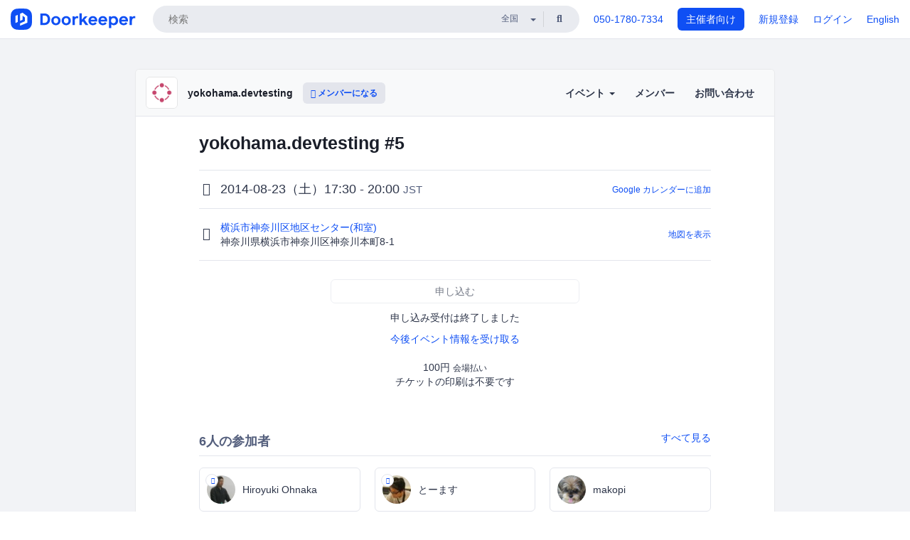

--- FILE ---
content_type: text/html; charset=utf-8
request_url: https://yokohama-devtesting.doorkeeper.jp/events/14029
body_size: 10429
content:
<!DOCTYPE html>
<html lang='ja'>
<head>
<meta content='text/html;charset=UTF-8' http-equiv='content-type'>
<meta charset='utf-8'>
<meta content='IE=Edge,chrome=1' http-equiv='X-UA-Compatible'>
<meta content='width=device-width,initial-scale=1,maximum-scale=1,user-scalable=no' name='viewport'>
<meta content='telephone=no' name='format-detection'>
<meta content='195702240496602' property='fb:app_id'>
<title>
yokohama.devtesting #5 - yokohama.devtesting
 | Doorkeeper
</title>
<link rel="icon" type="image/x-icon" href="https://doorkeeper.jp/assets/favicon-2e40be8f198ee3cb97dccbfbb3959374981ae0164d4f349e1787ff5f4c336af8.ico" />
<link href='https://yokohama-devtesting.doorkeeper.jp/events/14029' rel='canonical'>
<script type='application/ld+json'>{"@context":"https://schema.org","@type":"Event","name":"yokohama.devtesting #5","url":"https://yokohama-devtesting.doorkeeper.jp/events/14029","startDate":"2014-08-23T17:30:00+09:00","endDate":"2014-08-23T20:00:00+09:00","eventAttendanceMode":"https://schema.org/OfflineEventAttendanceMode","description":"テストを始めとして、ゆるっと色々やります。\r\n\r\n定例コンテンツとして、「実践テスト駆動開発」の読書会をやります。\r\n\r\n#タイムテーブル\r\n\r\n時間              |内容\r\n-----------------|---------------\r\n17:30～         |開場\r\n17:45～19:40|「実践テスト駆動開発」読書会\r\n20:00～20:30|調整中(@set...","offers":[{"@type":"Offer","availability":"https://schema.org/SoldOut","price":"100","priceCurrency":"JPY","url":"https://yokohama-devtesting.doorkeeper.jp/events/14029","availabilityEnds":"2014-08-23T17:30:00+09:00","validFrom":"2014-08-05T00:27:16+09:00"}],"organizer":{"url":"https://yokohama-devtesting.doorkeeper.jp/","description":"Developer Testing およびその周辺領域について、ディスカッションやハンズオンなど、ゆるく行うコミュニティです。","@type":"Organization","name":"yokohama.devtesting"},"location":{"@type":"Place","name":"横浜市神奈川区地区センター(和室)","address":"神奈川県横浜市神奈川区神奈川本町8-1"}}</script>
<meta content='yokohama.devtesting #5' property='og:title'>
<meta content='activity' property='og:type'>
<meta content='https://doorkeeper.jp/assets/doorkeeper_logomark-brand@4x-9f1358ab3ea9afe8d1400cd9a82ef44848d795ac76207c88eb30c68b94980628.png' property='og:image'>
<meta content='https://yokohama-devtesting.doorkeeper.jp/events/14029' property='og:url'>
<meta content='yokohama.devtesting' property='og:site_name'>
<meta name="twitter:card" content="summary">
<meta content='@doorkeeper_jp' name='twitter:site'>
<meta content='2014-08-23（土）17:30 - 20:00 テストを始めとして、ゆるっと色々やります。

定例コンテンツとして、「実践テスト駆動開発」の読書会をやります。

タイムテーブル



時間
内容



17:30～
開場


17:45～19:40
「実践テスト駆動開発」読書会


20:00～20:30
調整中(@setoazusa)


20:30～
片付け



「実践テスト駆動...' name='twitter:description'>
<meta content='2014-08-23（土）17:30 - 20:00 テストを始めとして、ゆるっと色々やります。

定例コンテンツとして、「実践テスト駆動開発」の読書会をやります。

タイムテーブル



時間
内容



17:30～
開場


17:45～19:40
「実践テスト駆動開発」読書会


20:00～20:30
調整中(@setoazusa)


20:30～
片付け



「実践テスト駆動開発」は7章からになります。

お願い

主催者および、参加者の写真撮影および公開は、自由とします。
参加される方は、このことに了承したものとします。

会場について


プロジェクターあります。
電...' property='og:description'>

<link rel="stylesheet" href="https://doorkeeper.jp/assets/fontawesome-6d53862a62d9076af1e6640213de3ab8114672a22f11aca4a0dd505304dea878.css" media="all" />
<link rel="stylesheet" href="https://doorkeeper.jp/assets/application-a7ca6442b36ff357134ea76775c81570b8873fe6fd80ba91fc22f78c56b3a689.css" media="all" />
<script src="https://doorkeeper.jp/assets/application-1c082e4d4428bb024ff379de01801b67c9e614217f5653cdf1dc3d215a8ac813.js"></script>
<script src="https://doorkeeper.jp/packs/js/app-774bc3e2b960369073bc.js" async="async"></script>
<link rel="stylesheet" href="https://doorkeeper.jp/packs/css/app-5989d222.css" async="async" media="screen" />
<meta name="csrf-param" content="authenticity_token" />
<meta name="csrf-token" content="w8AQW14N4WeYIra1UYKBxl0fi81+8chR+g6MspztBlthtJTlhz9LTwvvErbq4AjOLt3FDdU6m7y0UtSSDJNENg==" />
<script async src="https://www.googletagmanager.com/gtag/js?id=UA-15834284-1"></script>
<script>
  window.dataLayer = window.dataLayer || [];
  function gtag(){dataLayer.push(arguments);}
  gtag('js', new Date());
  gtag('config', 'UA-15834284-1'); // Universal Analytics property.
 
    gtag('config', 'G-RCGBRG13Y4'); // Google Analytics 4 property.
  
    gtag('event', 'page_view', { 'send_to': '' });
</script>
<script async='' src='https://www.googletagmanager.com/gtag/js?id=G-RCGBRG13Y4'></script>
<script>
  window.dataLayer = window.dataLayer || []; 
  function gtag(){dataLayer.push(arguments);} 
  gtag('js', new Date()); 
  gtag('config', 'G-RCGBRG13Y4');
</script>
<script>
  (function(w,d,s,l,i) {
    w[l]=w[l]||[];
    w[l].push({'gtm.start': new Date().getTime(),event:'gtm.js'});
    var f=d.getElementsByTagName(s)[0],
    j=d.createElement(s),dl=l!='dataLayer'?'&l='+l:'';
    j.async=true;
    j.src='https://www.googletagmanager.com/gtm.js?id='+i+dl;
    f.parentNode.insertBefore(j,f);
  })(window,document,'script','dataLayer','GTM-PPDS423');
</script>

<link rel="preload" as="style" href="https://glass.io/integration/glass.min.css" onload="this.onload=null;this.rel='stylesheet'" />
<script>
  window.glassApiKey = 'eurZwW4nhD1V8etacAW83Att';
  var s = document.createElement("script");
  s.type = "text/javascript";
  s.async = true;
  s.src = "https://glass.io/integration/glass.min.js";
  function load() {
    Glass.init();
  }
  s.onload = load;
  document.head.appendChild(s);
</script>
<script type="text/javascript">!function(e,t,n){function a(){var e=t.getElementsByTagName("script")[0],n=t.createElement("script");n.type="text/javascript",n.async=!0,n.src="https://beacon-v2.helpscout.net",e.parentNode.insertBefore(n,e)}if(e.Beacon=n=function(t,n,a){e.Beacon.readyQueue.push({method:t,options:n,data:a})},n.readyQueue=[],"complete"===t.readyState)return a();e.attachEvent?e.attachEvent("onload",a):e.addEventListener("load",a,!1)}(window,document,window.Beacon||function(){});</script>
<script type="text/javascript">
  window.Beacon('init', '9329d34b-d6c4-4abc-8115-ed0066b505cb')
</script>

<script>
//<![CDATA[
      (function(e,b){if(!b.__SV){var a,f,i,g;window.mixpanel=b;a=e.createElement("script");
      a.type="text/javascript";a.async=!0;a.src=("https:"===e.location.protocol?"https:":"http:")+
      '//cdn.mxpnl.com/libs/mixpanel-2.2.min.js';f=e.getElementsByTagName("script")[0];
      f.parentNode.insertBefore(a,f);b._i=[];b.init=function(a,e,d){function f(b,h){
      var a=h.split(".");2==a.length&&(b=b[a[0]],h=a[1]);b[h]=function(){b.push([h].concat(
      Array.prototype.slice.call(arguments,0)))}}var c=b;"undefined"!==typeof d?c=b[d]=[]:
      d="mixpanel";c.people=c.people||[];c.toString=function(b){var a="mixpanel";"mixpanel"!==d&&(a+="."+d);
      b||(a+=" (stub)");return a};c.people.toString=function(){return c.toString(1)+".people (stub)"};
      i="disable track track_pageview track_links track_forms register register_once alias unregister identify name_tag set_config people.set people.set_once people.increment people.append people.track_charge people.clear_charges people.delete_user".split(" ");
      for(g=0;g<i.length;g++)f(c,i[g]); b._i.push([a,e,d])};b.__SV=1.2}})(document,window.mixpanel||[]);
      mixpanel.init("2d0a9fadc66f322337b0428d60907db5");

//]]>
</script></head>
<body>
<!-- Google Tag Manager (noscript) -->
<noscript>
<iframe height='0' src='https://www.googletagmanager.com/ns.html?id=GTM-PPDS423' style='display:none;visibility:hidden' width='0'></iframe>
</noscript>
<!-- End Google Tag Manager (noscript) -->

<header class='app-header'>
<div class='app-header-inner'>
<div class='app-header-brand'>
<a class="doorkeeper" href="https://www.doorkeeper.jp/"><img alt="Doorkeeper" src="https://doorkeeper.jp/assets/logo-966182d4b3e6dab86edb746a9f7681769fc3928fc73b2776bbf36e3bc18d2674.svg" /></a>
</div>
<div class='app-header-search'>
<form class="search-form form" role="search" action="https://www.doorkeeper.jp/events" accept-charset="UTF-8" method="get">
<div class='search-compact'>
<div class='search-compact-inner'>
<input type="text" name="q" id="q" value="" class="search-compact-field" placeholder="検索" />
<div class='search-compact-location'>
<select name="prefecture_id" id="prefecture_id" class="search-compact-dropdown"><option value="">全国</option><option value="hokkaido">北海道</option>
<option value="aomori">青森</option>
<option value="iwate">岩手</option>
<option value="miyagi">宮城</option>
<option value="akita">秋田</option>
<option value="yamagata">山形</option>
<option value="fukushima">福島</option>
<option value="ibaraki">茨城</option>
<option value="tochigi">栃木</option>
<option value="gunma">群馬</option>
<option value="saitama">埼玉</option>
<option value="chiba">千葉</option>
<option value="tokyo">東京</option>
<option value="kanagawa">神奈川</option>
<option value="niigata">新潟</option>
<option value="toyama">富山</option>
<option value="ishikawa">石川</option>
<option value="fukui">福井</option>
<option value="yamanashi">山梨</option>
<option value="nagano">長野</option>
<option value="gifu">岐阜</option>
<option value="shizuoka">静岡</option>
<option value="aichi">愛知</option>
<option value="mie">三重</option>
<option value="shiga">滋賀</option>
<option value="kyoto">京都</option>
<option value="osaka">大阪</option>
<option value="hyogo">兵庫</option>
<option value="nara">奈良</option>
<option value="wakayama">和歌山</option>
<option value="tottori">鳥取</option>
<option value="shimane">島根</option>
<option value="okayama">岡山</option>
<option value="hiroshima">広島</option>
<option value="yamaguchi">山口</option>
<option value="tokushima">徳島</option>
<option value="kagawa">香川</option>
<option value="ehime">愛媛</option>
<option value="kochi">高知</option>
<option value="fukuoka">福岡</option>
<option value="saga">佐賀</option>
<option value="nagasaki">長崎</option>
<option value="kumamoto">熊本</option>
<option value="oita">大分</option>
<option value="miyazaki">宮崎</option>
<option value="kagoshima">鹿児島</option>
<option value="okinawa">沖縄</option></select>
</div>
<div class='search-compact-submit'>
<button type="submit" class="search-compact-btn"><i class="fas fa-search"></i></button>
</div>
</div>
</div>
</form>


</div>
<div class='app-header-nav'>
<nav class='app-header-nav-list'>
<div class='app-header-nav-item'><a href="tel:8105017807334">050-1780-7334</a></div>
<div class='app-header-nav-item hidden-xxs'><a class="btn btn-primary btn-block" href="https://www.doorkeeper.jp/organizers?locale=ja">主催者向け</a></div>
<div class='app-header-nav-item hidden-xxs'><a href="https://manage.doorkeeper.jp/user/sign_up?continue=https%3A%2F%2Fyokohama-devtesting.doorkeeper.jp%2Fevents%2F14029">新規登録</a></div>
<div class='app-header-nav-item'><a href="https://manage.doorkeeper.jp/user/sign_in?continue=https%3A%2F%2Fyokohama-devtesting.doorkeeper.jp%2Fevents%2F14029">ログイン</a></div>
<div class='app-header-nav-item hidden-xxs'><a rel="nofollow" href="https://yokohama-devtesting.doorkeeper.jp/events/14029?locale=en&amp;switch_locale=true">English</a></div>
<div class='app-header-search-mobile' style='margin-right: 0; margin-left: 20px;'>
<button id='mobile-search-btn'>
<i class="fas fa-search search-icon"></i>
<i class="fas fa-times close-icon"></i>
</button>
</div>
</nav>
</div>
</div>
</header>


<div class='content client-full-width'>
<div class='client-container'>
<div class='community-page'>
<div class='community-header'>
<div class='community-header-inner'>
<div class='community-header-info'>
<div class='community-profile-picture'>
<a href="/"><img alt="yokohama.devtesting" src="https://doorkeeper.jp/assets/group_logos/C6466D_normal-06a1afac4ad229f791732973c71029ecbe5e1e108bf09778c53d228a4fcc5997.png" /></a>
</div>
<h4 class='community-title'>
<a href="/">yokohama.devtesting</a>
</h4>
<a class='visible-sm visible-xs btn btn-add-community' data-toggle='collapse' href='#community-nav'>
<i class="fas fa-bars"></i>
</a>
<a class="btn btn-sm btn-add-community hidden-sm hidden-xs" href="/member/new"><i class="fas fa-plus"></i> メンバーになる</a>
</div>
<ul class='community-nav collapse' id='community-nav'>
<li class='community-nav-item visible-sm visible-xs'>
<a class="community-nav-link" href="/member/new">メンバーになる</a>
</li>
<li class='community-nav-item hidden-xs hidden-sm'>
<div class='dropdown'>
<a class='dropdown-toggle community-nav-link' data-toggle='dropdown' href='#' id='eventsDropdown'>
イベント
<span class='caret'></span>
</a>
<ul class='dropdown-menu'>
<li><a class="community-nav-link" href="/events/upcoming">開催予定イベント</a></li>
<li><a class="community-nav-link" href="/events/past">過去のイベント</a></li>
</ul>
</div>
</li>
<li class='visible-xs visible-sm community-nav-item'><a class="community-nav-link" href="/events/upcoming">開催予定イベント</a></li>
<li class='visible-xs visible-sm community-nav-item'><a class="community-nav-link" href="/events/past">過去のイベント</a></li>
<li class='community-nav-item'>
<a class="community-nav-link" href="/members">メンバー</a>
</li>
<li class='community-nav-item'>
<a class="community-nav-link" href="/contact/new?event_id=14029">お問い合わせ
</a></li>
</ul>
</div>
</div>


<div class='community-content'>

<div class='community-container community-content-title-wrap'>
<h1 class='community-content-title'>yokohama.devtesting #5</h1>
<div class='community-event-info-wrap'>
<div class='community-event-info-label'>
<i class="far fa-clock"></i>
</div>
<div class='community-event-info-content'>
<date class='community-event-info-date'>
2014-08-23（土）17:30 - 20:00
<small class='text-muted'>JST</small>
</date>
<div class='community-event-info-action'><a href="https://www.google.com/calendar/event?action=TEMPLATE&amp;text=yokohama.devtesting+%235&amp;details=https%3A%2F%2Fyokohama-devtesting.doorkeeper.jp%2Fevents%2F14029&amp;dates=20140823T083000Z%2F20140823T110000Z&amp;location=%E7%A5%9E%E5%A5%88%E5%B7%9D%E7%9C%8C%E6%A8%AA%E6%B5%9C%E5%B8%82%E7%A5%9E%E5%A5%88%E5%B7%9D%E5%8C%BA%E7%A5%9E%E5%A5%88%E5%B7%9D%E6%9C%AC%E7%94%BA8-1&amp;trp=true&amp;sprop=website:https%3A%2F%2Fyokohama-devtesting.doorkeeper.jp%2F&amp;sprop=name:yokohama.devtesting+%28Doorkeeper%29">Google カレンダーに追加</a></div>
</div>
</div>
<div class='community-event-info-wrap'>
<div class='community-event-info-label'>
<i class="fas fa-map-marker-alt"></i>
</div>
<div class='community-event-info-content'>
<div>
<p class='community-event-venue-name'>
<a href="http://cgi.city.yokohama.jp/shimin/chikucenter/center.php?d=c04500">横浜市神奈川区地区センター(和室)
<i class="fas fa-external-link"></i>
</a></p>
<p class='community-event-venue-map'>
<span>神奈川県横浜市神奈川区神奈川本町8-1</span>
</p>
</div>
<div class='community-event-info-action'><a href="#google-map">地図を表示</a></div>
</div>
</div>
</div>
<div class='community-container'>
<div class='community-event-ticket'>

<div class='client-event-ticket single-ticket'>
<span class='btn btn-default btn-block disabled'>申し込む</span>
<div class='text-center' style='margin-top: 10px;'>
<p>申し込み受付は終了しました</p>
<p><a href="/member/new">今後イベント情報を受け取る</a></p>
</div>


<div class='text-center' style='margin-top: 20px'>
100円
<span class='small'>会場払い</span>
</div>
<div class='text-center'>チケットの印刷は不要です</div>


</div>
</div>
<div class='community-event-participants'>
<div class='community-section-title-wrap'>
<h4 class='community-section-title'>6人の参加者</h4>
<a class="participant-to-full-list community-section-title-push" href="/events/14029/participants">すべて見る
</a></div>
<div class='member-list member-list-inline'>
<div class='member-list-item'>
<a class="member" href="https://www.doorkeeper.jp/users/pfc1h2z6p613rdae898tniu9t6n77x"><div class='badge-wrap'>
<img class="user-avatar lazy" data-src="https://doorkeeper.jp/rails/active_storage/representations/proxy/eyJfcmFpbHMiOnsibWVzc2FnZSI6IkJBaHBBd0FFQmc9PSIsImV4cCI6bnVsbCwicHVyIjoiYmxvYl9pZCJ9fQ==--ffeffcde3cc4e828c007cb26356e4bbc8a33c92c/eyJfcmFpbHMiOnsibWVzc2FnZSI6IkJBaDdCem9MWm05eWJXRjBTU0lKYW5CbFp3WTZCa1ZVT2hOeVpYTnBlbVZmZEc5ZlptbHNiRnNIYVFLUUFXa0NrQUU9IiwiZXhwIjpudWxsLCJwdXIiOiJ2YXJpYXRpb24ifX0=--a5aaf59f4bfaf624719eb5f2153eba73482c0716/picture" src="[data-uri]" width="50" height="50" />
<div class='organizer-badge' data-toggle='tooltip' title='主催者'>
<i class="fas fa-crown"></i>
</div>
</div>
<div class='member-body'>
<div class='member-name'>
<span>Hiroyuki Ohnaka</span>
</div>
</div>
</a></div>
<div class='member-list-item'>
<a class="member" href="https://www.doorkeeper.jp/users/qf5cs93rxgw1ny2uyzuukq5eg2r3vu"><div class='badge-wrap'>
<img class="user-avatar lazy" data-src="https://doorkeeper.jp/rails/active_storage/representations/proxy/eyJfcmFpbHMiOnsibWVzc2FnZSI6IkJBaHBBL0NoQWc9PSIsImV4cCI6bnVsbCwicHVyIjoiYmxvYl9pZCJ9fQ==--17a0c54000382c07e651e5fd94bce0b02a3402d4/eyJfcmFpbHMiOnsibWVzc2FnZSI6IkJBaDdCem9MWm05eWJXRjBTU0lKYW5CbFp3WTZCa1ZVT2hOeVpYTnBlbVZmZEc5ZlptbHNiRnNIYVFLUUFXa0NrQUU9IiwiZXhwIjpudWxsLCJwdXIiOiJ2YXJpYXRpb24ifX0=--a5aaf59f4bfaf624719eb5f2153eba73482c0716/ogp_image_400x400.jpeg" src="[data-uri]" width="50" height="50" />
<div class='organizer-badge' data-toggle='tooltip' title='主催者'>
<i class="fas fa-crown"></i>
</div>
</div>
<div class='member-body'>
<div class='member-name'>
<span>とーます</span>
</div>
</div>
</a></div>
<div class='member-list-item'>
<a class="member" href="https://www.doorkeeper.jp/users/wfkc4qjtq53pj79o3ezikmrcqdp2mh"><div class='badge-wrap'>
<img class="user-avatar lazy" data-src="https://secure.gravatar.com/avatar/f0cff84449af63a7b07eec8c17c697c0?d=mm&amp;s=400" src="[data-uri]" width="50" height="50" />
</div>
<div class='member-body'>
<div class='member-name'>
<span>makopi</span>
</div>
</div>
</a></div>
<div class='member-list-item'>
<a class="member" href="https://www.doorkeeper.jp/users/qyqj9twfauk281us4hczryawzvwg0b"><div class='badge-wrap'>
<img class="user-avatar lazy" data-src="https://doorkeeper.jp/rails/active_storage/representations/proxy/eyJfcmFpbHMiOnsibWVzc2FnZSI6IkJBaHBBNSttQWc9PSIsImV4cCI6bnVsbCwicHVyIjoiYmxvYl9pZCJ9fQ==--b8ccba7a59c8319ee7fc08012a7dab0bf08fddd8/eyJfcmFpbHMiOnsibWVzc2FnZSI6IkJBaDdCem9MWm05eWJXRjBTU0lJU2xCSEJqb0dSVlE2RTNKbGMybDZaVjkwYjE5bWFXeHNXd2RwQXBBQmFRS1FBUT09IiwiZXhwIjpudWxsLCJwdXIiOiJ2YXJpYXRpb24ifX0=--273e7e8f19c282ec9893af6f2bd94789a496242f/___normal.JPG" src="[data-uri]" width="50" height="50" />
</div>
<div class='member-body'>
<div class='member-name'>
<span>Akihito Watanabe</span>
</div>
</div>
</a></div>
<div class='member-list-item'>
<a class="member" href="https://www.doorkeeper.jp/users/nbsuof37tgtfn8dnl5ce95ay2yazap"><div class='badge-wrap'>
<img class="user-avatar lazy" data-src="https://doorkeeper.jp/rails/active_storage/representations/proxy/eyJfcmFpbHMiOnsibWVzc2FnZSI6IkJBaHBBM0twQWc9PSIsImV4cCI6bnVsbCwicHVyIjoiYmxvYl9pZCJ9fQ==--35da8f0ebbd1981a3fc743228daa559dd5dada19/eyJfcmFpbHMiOnsibWVzc2FnZSI6IkJBaDdCem9MWm05eWJXRjBTU0lKYW5CbFp3WTZCa1ZVT2hOeVpYTnBlbVZmZEc5ZlptbHNiRnNIYVFLUUFXa0NrQUU9IiwiZXhwIjpudWxsLCJwdXIiOiJ2YXJpYXRpb24ifX0=--a5aaf59f4bfaf624719eb5f2153eba73482c0716/cda972bc4dff253f9d5f1552effd1a6e_normal.jpeg" src="[data-uri]" width="50" height="50" />
</div>
<div class='member-body'>
<div class='member-name'>
<span>iN0Ti</span>
</div>
</div>
</a></div>
<div class='member-list-item'>
<a class="member" href="https://www.doorkeeper.jp/users/gf5xxt9icz6sdq143zc9asi4djun7m"><div class='badge-wrap'>
<img class="user-avatar lazy" data-src="https://doorkeeper.jp/rails/active_storage/representations/proxy/eyJfcmFpbHMiOnsibWVzc2FnZSI6IkJBaHBBMldsQWc9PSIsImV4cCI6bnVsbCwicHVyIjoiYmxvYl9pZCJ9fQ==--55c3320903e97ba7197de3764fe8e0f9b621f8ed/eyJfcmFpbHMiOnsibWVzc2FnZSI6IkJBaDdCem9MWm05eWJXRjBTU0lKYW5CbFp3WTZCa1ZVT2hOeVpYTnBlbVZmZEc5ZlptbHNiRnNIYVFLUUFXa0NrQUU9IiwiZXhwIjpudWxsLCJwdXIiOiJ2YXJpYXRpb24ifX0=--a5aaf59f4bfaf624719eb5f2153eba73482c0716/HPSpHS4H_normal.jpeg" src="[data-uri]" width="50" height="50" />
</div>
<div class='member-body'>
<div class='member-name'>
<span>秋葉　龍一</span>
</div>
</div>
</a></div>

</div>

</div>
</div>
<div class='community-container community-event-description'>
<h4 class='community-section-title'>詳細</h4>
<div class='processed-markdown'><p>テストを始めとして、ゆるっと色々やります。</p>

<p>定例コンテンツとして、「実践テスト駆動開発」の読書会をやります。</p>

<h1>タイムテーブル</h1>

<table><thead>
<tr>
<th>時間</th>
<th>内容</th>
</tr>
</thead><tbody>
<tr>
<td>17:30～</td>
<td>開場</td>
</tr>
<tr>
<td>17:45～19:40</td>
<td>「実践テスト駆動開発」読書会</td>
</tr>
<tr>
<td>20:00～20:30</td>
<td>調整中(@setoazusa)</td>
</tr>
<tr>
<td>20:30～</td>
<td>片付け</td>
</tr>
</tbody></table>

<p>「実践テスト駆動開発」は7章からになります。</p>

<h1>お願い</h1>

<p>主催者および、参加者の写真撮影および公開は、自由とします。<br>
参加される方は、このことに了承したものとします。</p>

<h1>会場について</h1>

<ul>
<li>プロジェクターあります。</li>
<li>電源タップを持参してもらえると助かります。</li>
<li>21:00から23:00頃まで会場近所の中華料理店にて懇親会を行います</li>
</ul>

<h1>懇親会について</h1>

<ul>
<li>21:00から23:00頃まで会場近所の中華料理店にて懇親会を行います</li>
<li>予算は2000円程度です</li>
</ul>

<h1>主宰</h1>

<p><a href="http://twitter.com/setoazusa" rel="nofollow">@setoazusa</a></p>
</div>
<div class='btn-group' style='margin-top: 2em;'>
<a class="btn btn-subtle btn-sm" data-click-track="Share event" data-click-track-properties="{&quot;network&quot;:&quot;facebook&quot;,&quot;location&quot;:&quot;event_page&quot;}" href="https://www.facebook.com/dialog/share?app_id=195702240496602&amp;display=page&amp;href=https%3A%2F%2Fyokohama-devtesting.doorkeeper.jp%2Fevents%2F14029&amp;redirect_uri=https%3A%2F%2Fmanage.doorkeeper.jp%2Fgroups%2Fyokohama-devtesting%2Fevents%2F14029"><i class="fab fa-facebook"></i> シェア</a>
<a class="btn btn-subtle btn-sm" target="_blank" data-click-track="Share event" data-click-track-properties="{&quot;network&quot;:&quot;twitter&quot;,&quot;location&quot;:&quot;event_page&quot;}" href="https://twitter.com/intent/tweet?hashtags=devtesting&amp;related=doorkeeper_jp%3A%E3%82%A4%E3%83%99%E3%83%B3%E3%83%88%E3%83%BB%E3%82%B3%E3%83%9F%E3%83%A5%E3%83%8B%E3%83%86%E3%82%A3%E9%81%8B%E5%96%B6&amp;text=yokohama.devtesting+%235&amp;url=https%3A%2F%2Fyokohama-devtesting.doorkeeper.jp%2Fevents%2F14029"><i class="fab fa-twitter"></i> ツイート</a>
</div>
<div id='comments'><a href="/events/14029/comments">コメント</a></div>
</div>
<div id='google-map'><iframe src="https://www.google.com/maps/embed/v1/place?key=AIzaSyBYcD12d9VzahPvojgYz9Zc9EN2rmumnFY&amp;language=ja&amp;q=%E6%A8%AA%E6%B5%9C%E5%B8%82%E7%A5%9E%E5%A5%88%E5%B7%9D%E5%8C%BA%E5%9C%B0%E5%8C%BA%E3%82%BB%E3%83%B3%E3%82%BF%E3%83%BC%28%E5%92%8C%E5%AE%A4%29%2C%E7%A5%9E%E5%A5%88%E5%B7%9D%E7%9C%8C%E6%A8%AA%E6%B5%9C%E5%B8%82%E7%A5%9E%E5%A5%88%E5%B7%9D%E5%8C%BA%E7%A5%9E%E5%A5%88%E5%B7%9D%E6%9C%AC%E7%94%BA8-1" height="360" width="100%" frameborder="0" style="border:0"></iframe></div>

<div class='community-event-about'>
<div class='community-container'>
<h4 class='community-section-title'>
コミュニティについて
</h4>
<div class='community-event-about-wrap'>
<div class='community-profile-picture large'>
<a href="/"><img alt="yokohama.devtesting" src="https://doorkeeper.jp/assets/group_logos/C6466D_normal-06a1afac4ad229f791732973c71029ecbe5e1e108bf09778c53d228a4fcc5997.png" /></a>
</div>
<div class='community-profile-info'>
<h3 class='community-title'>
yokohama.devtesting
</h3>
<div class='community-metadata-group'>
<ul class='community-metadata-list'>
<li class='community-metadata-list-item'>
<a class="label community-members-count" href="/members">28人</a>
</li>
<li class='community-metadata-list-item'>
<a class="label label-link" href="https://www.doorkeeper.jp/prefectures/kanagawa">神奈川</a>
</li>
<li class='community-metadata-list-item'>
<a class="label label-link" href="https://www.doorkeeper.jp/topics/test-driven-development">テスト駆動開発</a>
</li>
</ul>
</div>
<p class='community-description'>
Developer Testing およびその周辺領域について、ディスカッションやハンズオンなど、ゆるく行うコミュニティです。
</p>
<a class="btn btn-primary" href="/member/new"><i class="fas fa-plus"></i>
メンバーになる
</a></div>
</div>
</div>
</div>


</div>
</div>
</div>
</div>

<footer class='app-footer compact-footer'>
<div class='app-footer-inner'>
<div class='app-footer-block'>
<ul>
<li><a href="/contact/new?event_id=14029">主催者にお問い合わせ</a></li>
<li><a href="https://support.doorkeeper.jp/collection/5-collection">ヘルプ</a></li>
<li><a href="https://www.doorkeeper.jp/terms">利用規約</a></li>
<li><a href="https://www.doorkeeper.jp/privacy">プライバシーポリシー</a></li>
<li><a href="https://www.doorkeeper.jp/report_copyright_infringment">著作権侵害の報告について</a></li>
<li><a rel="nofollow" href="?locale=en&amp;switch_locale=true">English</a></li>
</ul>
Powered by
<a href="https://www.doorkeeper.jp/">Doorkeeper</a>
</div>
</div>
</footer>

<div id='jstemplates'></div>

<div class='modal fade' id='modal_overlay' role='dialog' tabindex='-1'>
<div class='modal-dialog'>
<div class='modal-content'>
<div class='unloaded-state'>
<div class="modal-header"><button type="button" class="close" data-dismiss="modal" aria-label="Close"><span aria-hidden="true">&times;</span></button><h4 class="modal-title">送信中...</h4></div>
<div class='modal-body'>
<div class='text-center'>
<i class="fas fa-sync fa-spin fa-4x"></i>
</div>
</div>
<div class='modal-footer'>
<a class='btn btn-default' data-dismiss='modal' href='#'>閉じる</a>
</div>
</div>
<div class='loaded-state'></div>
</div>
</div>
</div>

<script>
  mixpanel.register_once({
    'First URL': 'https://yokohama-devtesting.doorkeeper.jp/events/14029'
  });
</script>
<script>
//<![CDATA[
mixpanel.track("Public Event Page", {"locale":"ja","user_signed_in":false,"group_subdomain":"yokohama-devtesting","group_id":2147,"event_id":14029,"published":true,"title_length":22,"description_length":525,"banner_present":false,"show_members":true,"registered_count":6,"event_full":false,"show_map":true,"venue_name_length":17,"address_length":19});
//]]>
</script></body>
</html>

